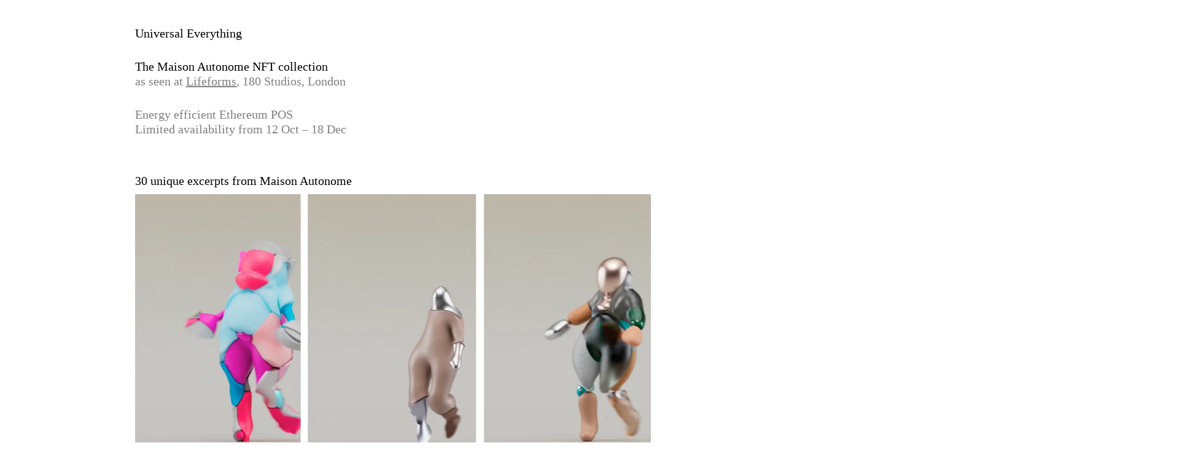

--- FILE ---
content_type: text/html; charset=UTF-8
request_url: https://www.universaleverything.com/180nft
body_size: 8101
content:
<!DOCTYPE html>
<!--[if IE 7]>
<html class="ie ie7" lang="en-GB">
<![endif]-->
<!--[if IE 8]>
<html class="ie ie8" lang="en-GB">
<![endif]-->
<!--[if !(IE 7) | !(IE 8)  ]><!-->
<html lang="en-GB">
<!--<![endif]-->
  <head>
    <link rel="shortcut icon" href="https://www.universaleverything.com/wp-content/themes/universal-everything-2025/favicon.ico" />
    <meta name="viewport" content="width=device-width">
    <meta charset="UTF-8" />
    <link type="text/css" rel="stylesheet" href="https://fast.fonts.net/cssapi/7632c691-c1ad-4fd3-ab4a-ac8c24d16f55.css"/>
    
    <meta property="fb:admins" content="" />
    <meta property="og:site_name" content="Universal Everything" />
    <link href="https://www.universaleverything.com/wp-content/themes/universal-everything-2025/assets/css/180nft.css?20250627-7" rel="stylesheet" type="text/css" />
    <script type="text/javascript">
      var site_url = 'https://www.universaleverything.com';
    </script>

    <meta name="theme-color" content="#ffffff">
    <meta name='robots' content='index, follow, max-image-preview:large, max-snippet:-1, max-video-preview:-1' />
	<style>img:is([sizes="auto" i], [sizes^="auto," i]) { contain-intrinsic-size: 3000px 1500px }</style>
	<script id="cookieyes" type="text/javascript" src="https://cdn-cookieyes.com/client_data/c7b07f7066e06f16ba7176ce/script.js"></script><!-- Google tag (gtag.js) consent mode dataLayer added by Site Kit -->
<script type="text/javascript" id="google_gtagjs-js-consent-mode-data-layer">
/* <![CDATA[ */
window.dataLayer = window.dataLayer || [];function gtag(){dataLayer.push(arguments);}
gtag('consent', 'default', {"ad_personalization":"denied","ad_storage":"denied","ad_user_data":"denied","analytics_storage":"denied","functionality_storage":"denied","security_storage":"denied","personalization_storage":"denied","region":["AT","BE","BG","CH","CY","CZ","DE","DK","EE","ES","FI","FR","GB","GR","HR","HU","IE","IS","IT","LI","LT","LU","LV","MT","NL","NO","PL","PT","RO","SE","SI","SK"],"wait_for_update":500});
window._googlesitekitConsentCategoryMap = {"statistics":["analytics_storage"],"marketing":["ad_storage","ad_user_data","ad_personalization"],"functional":["functionality_storage","security_storage"],"preferences":["personalization_storage"]};
window._googlesitekitConsents = {"ad_personalization":"denied","ad_storage":"denied","ad_user_data":"denied","analytics_storage":"denied","functionality_storage":"denied","security_storage":"denied","personalization_storage":"denied","region":["AT","BE","BG","CH","CY","CZ","DE","DK","EE","ES","FI","FR","GB","GR","HR","HU","IE","IS","IT","LI","LT","LU","LV","MT","NL","NO","PL","PT","RO","SE","SI","SK"],"wait_for_update":500};
/* ]]> */
</script>
<!-- End Google tag (gtag.js) consent mode dataLayer added by Site Kit -->

	<!-- This site is optimized with the Yoast SEO plugin v26.7 - https://yoast.com/wordpress/plugins/seo/ -->
	<title>Universal Everything &nbsp;&frasl;&nbsp; 180NFT</title>
	<link rel="canonical" href="https://www.universaleverything.com/180nft" />
	<meta property="og:locale" content="en_GB" />
	<meta property="og:type" content="article" />
	<meta property="og:title" content="Universal Everything &nbsp;&frasl;&nbsp; 180NFT" />
	<meta property="og:url" content="https://www.universaleverything.com/180nft" />
	<meta property="og:site_name" content="Universal Everything" />
	<meta property="article:modified_time" content="2022-11-01T14:03:29+00:00" />
	<meta name="twitter:card" content="summary_large_image" />
	<script type="application/ld+json" class="yoast-schema-graph">{"@context":"https://schema.org","@graph":[{"@type":"WebPage","@id":"https://www.universaleverything.com/180nft","url":"https://www.universaleverything.com/180nft","name":"Universal Everything &nbsp;&frasl;&nbsp; 180NFT","isPartOf":{"@id":"https://www.universaleverything.com/#website"},"datePublished":"2022-09-12T07:44:59+00:00","dateModified":"2022-11-01T14:03:29+00:00","breadcrumb":{"@id":"https://www.universaleverything.com/180nft#breadcrumb"},"inLanguage":"en-GB","potentialAction":[{"@type":"ReadAction","target":["https://www.universaleverything.com/180nft"]}]},{"@type":"BreadcrumbList","@id":"https://www.universaleverything.com/180nft#breadcrumb","itemListElement":[{"@type":"ListItem","position":1,"name":"Home","item":"https://www.universaleverything.com/"},{"@type":"ListItem","position":2,"name":"180NFT"}]},{"@type":"WebSite","@id":"https://www.universaleverything.com/#website","url":"https://www.universaleverything.com/","name":"Universal Everything","description":"A global collective of digital artists, experience designers and future makers","potentialAction":[{"@type":"SearchAction","target":{"@type":"EntryPoint","urlTemplate":"https://www.universaleverything.com/?s={search_term_string}"},"query-input":{"@type":"PropertyValueSpecification","valueRequired":true,"valueName":"search_term_string"}}],"inLanguage":"en-GB"}]}</script>
	<!-- / Yoast SEO plugin. -->


<link rel='dns-prefetch' href='//www.googletagmanager.com' />
<script type="text/javascript">
/* <![CDATA[ */
window._wpemojiSettings = {"baseUrl":"https:\/\/s.w.org\/images\/core\/emoji\/16.0.1\/72x72\/","ext":".png","svgUrl":"https:\/\/s.w.org\/images\/core\/emoji\/16.0.1\/svg\/","svgExt":".svg","source":{"concatemoji":"https:\/\/www.universaleverything.com\/wp-includes\/js\/wp-emoji-release.min.js?ver=6.8.3"}};
/*! This file is auto-generated */
!function(s,n){var o,i,e;function c(e){try{var t={supportTests:e,timestamp:(new Date).valueOf()};sessionStorage.setItem(o,JSON.stringify(t))}catch(e){}}function p(e,t,n){e.clearRect(0,0,e.canvas.width,e.canvas.height),e.fillText(t,0,0);var t=new Uint32Array(e.getImageData(0,0,e.canvas.width,e.canvas.height).data),a=(e.clearRect(0,0,e.canvas.width,e.canvas.height),e.fillText(n,0,0),new Uint32Array(e.getImageData(0,0,e.canvas.width,e.canvas.height).data));return t.every(function(e,t){return e===a[t]})}function u(e,t){e.clearRect(0,0,e.canvas.width,e.canvas.height),e.fillText(t,0,0);for(var n=e.getImageData(16,16,1,1),a=0;a<n.data.length;a++)if(0!==n.data[a])return!1;return!0}function f(e,t,n,a){switch(t){case"flag":return n(e,"\ud83c\udff3\ufe0f\u200d\u26a7\ufe0f","\ud83c\udff3\ufe0f\u200b\u26a7\ufe0f")?!1:!n(e,"\ud83c\udde8\ud83c\uddf6","\ud83c\udde8\u200b\ud83c\uddf6")&&!n(e,"\ud83c\udff4\udb40\udc67\udb40\udc62\udb40\udc65\udb40\udc6e\udb40\udc67\udb40\udc7f","\ud83c\udff4\u200b\udb40\udc67\u200b\udb40\udc62\u200b\udb40\udc65\u200b\udb40\udc6e\u200b\udb40\udc67\u200b\udb40\udc7f");case"emoji":return!a(e,"\ud83e\udedf")}return!1}function g(e,t,n,a){var r="undefined"!=typeof WorkerGlobalScope&&self instanceof WorkerGlobalScope?new OffscreenCanvas(300,150):s.createElement("canvas"),o=r.getContext("2d",{willReadFrequently:!0}),i=(o.textBaseline="top",o.font="600 32px Arial",{});return e.forEach(function(e){i[e]=t(o,e,n,a)}),i}function t(e){var t=s.createElement("script");t.src=e,t.defer=!0,s.head.appendChild(t)}"undefined"!=typeof Promise&&(o="wpEmojiSettingsSupports",i=["flag","emoji"],n.supports={everything:!0,everythingExceptFlag:!0},e=new Promise(function(e){s.addEventListener("DOMContentLoaded",e,{once:!0})}),new Promise(function(t){var n=function(){try{var e=JSON.parse(sessionStorage.getItem(o));if("object"==typeof e&&"number"==typeof e.timestamp&&(new Date).valueOf()<e.timestamp+604800&&"object"==typeof e.supportTests)return e.supportTests}catch(e){}return null}();if(!n){if("undefined"!=typeof Worker&&"undefined"!=typeof OffscreenCanvas&&"undefined"!=typeof URL&&URL.createObjectURL&&"undefined"!=typeof Blob)try{var e="postMessage("+g.toString()+"("+[JSON.stringify(i),f.toString(),p.toString(),u.toString()].join(",")+"));",a=new Blob([e],{type:"text/javascript"}),r=new Worker(URL.createObjectURL(a),{name:"wpTestEmojiSupports"});return void(r.onmessage=function(e){c(n=e.data),r.terminate(),t(n)})}catch(e){}c(n=g(i,f,p,u))}t(n)}).then(function(e){for(var t in e)n.supports[t]=e[t],n.supports.everything=n.supports.everything&&n.supports[t],"flag"!==t&&(n.supports.everythingExceptFlag=n.supports.everythingExceptFlag&&n.supports[t]);n.supports.everythingExceptFlag=n.supports.everythingExceptFlag&&!n.supports.flag,n.DOMReady=!1,n.readyCallback=function(){n.DOMReady=!0}}).then(function(){return e}).then(function(){var e;n.supports.everything||(n.readyCallback(),(e=n.source||{}).concatemoji?t(e.concatemoji):e.wpemoji&&e.twemoji&&(t(e.twemoji),t(e.wpemoji)))}))}((window,document),window._wpemojiSettings);
/* ]]> */
</script>
<style id='wp-emoji-styles-inline-css' type='text/css'>

	img.wp-smiley, img.emoji {
		display: inline !important;
		border: none !important;
		box-shadow: none !important;
		height: 1em !important;
		width: 1em !important;
		margin: 0 0.07em !important;
		vertical-align: -0.1em !important;
		background: none !important;
		padding: 0 !important;
	}
</style>
<link rel='stylesheet' id='wp-block-library-css' href='https://www.universaleverything.com/wp-includes/css/dist/block-library/style.min.css?ver=6.8.3' type='text/css' media='all' />
<style id='classic-theme-styles-inline-css' type='text/css'>
/*! This file is auto-generated */
.wp-block-button__link{color:#fff;background-color:#32373c;border-radius:9999px;box-shadow:none;text-decoration:none;padding:calc(.667em + 2px) calc(1.333em + 2px);font-size:1.125em}.wp-block-file__button{background:#32373c;color:#fff;text-decoration:none}
</style>
<style id='safe-svg-svg-icon-style-inline-css' type='text/css'>
.safe-svg-cover{text-align:center}.safe-svg-cover .safe-svg-inside{display:inline-block;max-width:100%}.safe-svg-cover svg{fill:currentColor;height:100%;max-height:100%;max-width:100%;width:100%}

</style>
<style id='global-styles-inline-css' type='text/css'>
:root{--wp--preset--aspect-ratio--square: 1;--wp--preset--aspect-ratio--4-3: 4/3;--wp--preset--aspect-ratio--3-4: 3/4;--wp--preset--aspect-ratio--3-2: 3/2;--wp--preset--aspect-ratio--2-3: 2/3;--wp--preset--aspect-ratio--16-9: 16/9;--wp--preset--aspect-ratio--9-16: 9/16;--wp--preset--color--black: #000000;--wp--preset--color--cyan-bluish-gray: #abb8c3;--wp--preset--color--white: #ffffff;--wp--preset--color--pale-pink: #f78da7;--wp--preset--color--vivid-red: #cf2e2e;--wp--preset--color--luminous-vivid-orange: #ff6900;--wp--preset--color--luminous-vivid-amber: #fcb900;--wp--preset--color--light-green-cyan: #7bdcb5;--wp--preset--color--vivid-green-cyan: #00d084;--wp--preset--color--pale-cyan-blue: #8ed1fc;--wp--preset--color--vivid-cyan-blue: #0693e3;--wp--preset--color--vivid-purple: #9b51e0;--wp--preset--gradient--vivid-cyan-blue-to-vivid-purple: linear-gradient(135deg,rgba(6,147,227,1) 0%,rgb(155,81,224) 100%);--wp--preset--gradient--light-green-cyan-to-vivid-green-cyan: linear-gradient(135deg,rgb(122,220,180) 0%,rgb(0,208,130) 100%);--wp--preset--gradient--luminous-vivid-amber-to-luminous-vivid-orange: linear-gradient(135deg,rgba(252,185,0,1) 0%,rgba(255,105,0,1) 100%);--wp--preset--gradient--luminous-vivid-orange-to-vivid-red: linear-gradient(135deg,rgba(255,105,0,1) 0%,rgb(207,46,46) 100%);--wp--preset--gradient--very-light-gray-to-cyan-bluish-gray: linear-gradient(135deg,rgb(238,238,238) 0%,rgb(169,184,195) 100%);--wp--preset--gradient--cool-to-warm-spectrum: linear-gradient(135deg,rgb(74,234,220) 0%,rgb(151,120,209) 20%,rgb(207,42,186) 40%,rgb(238,44,130) 60%,rgb(251,105,98) 80%,rgb(254,248,76) 100%);--wp--preset--gradient--blush-light-purple: linear-gradient(135deg,rgb(255,206,236) 0%,rgb(152,150,240) 100%);--wp--preset--gradient--blush-bordeaux: linear-gradient(135deg,rgb(254,205,165) 0%,rgb(254,45,45) 50%,rgb(107,0,62) 100%);--wp--preset--gradient--luminous-dusk: linear-gradient(135deg,rgb(255,203,112) 0%,rgb(199,81,192) 50%,rgb(65,88,208) 100%);--wp--preset--gradient--pale-ocean: linear-gradient(135deg,rgb(255,245,203) 0%,rgb(182,227,212) 50%,rgb(51,167,181) 100%);--wp--preset--gradient--electric-grass: linear-gradient(135deg,rgb(202,248,128) 0%,rgb(113,206,126) 100%);--wp--preset--gradient--midnight: linear-gradient(135deg,rgb(2,3,129) 0%,rgb(40,116,252) 100%);--wp--preset--font-size--small: 13px;--wp--preset--font-size--medium: 20px;--wp--preset--font-size--large: 36px;--wp--preset--font-size--x-large: 42px;--wp--preset--spacing--20: 0.44rem;--wp--preset--spacing--30: 0.67rem;--wp--preset--spacing--40: 1rem;--wp--preset--spacing--50: 1.5rem;--wp--preset--spacing--60: 2.25rem;--wp--preset--spacing--70: 3.38rem;--wp--preset--spacing--80: 5.06rem;--wp--preset--shadow--natural: 6px 6px 9px rgba(0, 0, 0, 0.2);--wp--preset--shadow--deep: 12px 12px 50px rgba(0, 0, 0, 0.4);--wp--preset--shadow--sharp: 6px 6px 0px rgba(0, 0, 0, 0.2);--wp--preset--shadow--outlined: 6px 6px 0px -3px rgba(255, 255, 255, 1), 6px 6px rgba(0, 0, 0, 1);--wp--preset--shadow--crisp: 6px 6px 0px rgba(0, 0, 0, 1);}:where(.is-layout-flex){gap: 0.5em;}:where(.is-layout-grid){gap: 0.5em;}body .is-layout-flex{display: flex;}.is-layout-flex{flex-wrap: wrap;align-items: center;}.is-layout-flex > :is(*, div){margin: 0;}body .is-layout-grid{display: grid;}.is-layout-grid > :is(*, div){margin: 0;}:where(.wp-block-columns.is-layout-flex){gap: 2em;}:where(.wp-block-columns.is-layout-grid){gap: 2em;}:where(.wp-block-post-template.is-layout-flex){gap: 1.25em;}:where(.wp-block-post-template.is-layout-grid){gap: 1.25em;}.has-black-color{color: var(--wp--preset--color--black) !important;}.has-cyan-bluish-gray-color{color: var(--wp--preset--color--cyan-bluish-gray) !important;}.has-white-color{color: var(--wp--preset--color--white) !important;}.has-pale-pink-color{color: var(--wp--preset--color--pale-pink) !important;}.has-vivid-red-color{color: var(--wp--preset--color--vivid-red) !important;}.has-luminous-vivid-orange-color{color: var(--wp--preset--color--luminous-vivid-orange) !important;}.has-luminous-vivid-amber-color{color: var(--wp--preset--color--luminous-vivid-amber) !important;}.has-light-green-cyan-color{color: var(--wp--preset--color--light-green-cyan) !important;}.has-vivid-green-cyan-color{color: var(--wp--preset--color--vivid-green-cyan) !important;}.has-pale-cyan-blue-color{color: var(--wp--preset--color--pale-cyan-blue) !important;}.has-vivid-cyan-blue-color{color: var(--wp--preset--color--vivid-cyan-blue) !important;}.has-vivid-purple-color{color: var(--wp--preset--color--vivid-purple) !important;}.has-black-background-color{background-color: var(--wp--preset--color--black) !important;}.has-cyan-bluish-gray-background-color{background-color: var(--wp--preset--color--cyan-bluish-gray) !important;}.has-white-background-color{background-color: var(--wp--preset--color--white) !important;}.has-pale-pink-background-color{background-color: var(--wp--preset--color--pale-pink) !important;}.has-vivid-red-background-color{background-color: var(--wp--preset--color--vivid-red) !important;}.has-luminous-vivid-orange-background-color{background-color: var(--wp--preset--color--luminous-vivid-orange) !important;}.has-luminous-vivid-amber-background-color{background-color: var(--wp--preset--color--luminous-vivid-amber) !important;}.has-light-green-cyan-background-color{background-color: var(--wp--preset--color--light-green-cyan) !important;}.has-vivid-green-cyan-background-color{background-color: var(--wp--preset--color--vivid-green-cyan) !important;}.has-pale-cyan-blue-background-color{background-color: var(--wp--preset--color--pale-cyan-blue) !important;}.has-vivid-cyan-blue-background-color{background-color: var(--wp--preset--color--vivid-cyan-blue) !important;}.has-vivid-purple-background-color{background-color: var(--wp--preset--color--vivid-purple) !important;}.has-black-border-color{border-color: var(--wp--preset--color--black) !important;}.has-cyan-bluish-gray-border-color{border-color: var(--wp--preset--color--cyan-bluish-gray) !important;}.has-white-border-color{border-color: var(--wp--preset--color--white) !important;}.has-pale-pink-border-color{border-color: var(--wp--preset--color--pale-pink) !important;}.has-vivid-red-border-color{border-color: var(--wp--preset--color--vivid-red) !important;}.has-luminous-vivid-orange-border-color{border-color: var(--wp--preset--color--luminous-vivid-orange) !important;}.has-luminous-vivid-amber-border-color{border-color: var(--wp--preset--color--luminous-vivid-amber) !important;}.has-light-green-cyan-border-color{border-color: var(--wp--preset--color--light-green-cyan) !important;}.has-vivid-green-cyan-border-color{border-color: var(--wp--preset--color--vivid-green-cyan) !important;}.has-pale-cyan-blue-border-color{border-color: var(--wp--preset--color--pale-cyan-blue) !important;}.has-vivid-cyan-blue-border-color{border-color: var(--wp--preset--color--vivid-cyan-blue) !important;}.has-vivid-purple-border-color{border-color: var(--wp--preset--color--vivid-purple) !important;}.has-vivid-cyan-blue-to-vivid-purple-gradient-background{background: var(--wp--preset--gradient--vivid-cyan-blue-to-vivid-purple) !important;}.has-light-green-cyan-to-vivid-green-cyan-gradient-background{background: var(--wp--preset--gradient--light-green-cyan-to-vivid-green-cyan) !important;}.has-luminous-vivid-amber-to-luminous-vivid-orange-gradient-background{background: var(--wp--preset--gradient--luminous-vivid-amber-to-luminous-vivid-orange) !important;}.has-luminous-vivid-orange-to-vivid-red-gradient-background{background: var(--wp--preset--gradient--luminous-vivid-orange-to-vivid-red) !important;}.has-very-light-gray-to-cyan-bluish-gray-gradient-background{background: var(--wp--preset--gradient--very-light-gray-to-cyan-bluish-gray) !important;}.has-cool-to-warm-spectrum-gradient-background{background: var(--wp--preset--gradient--cool-to-warm-spectrum) !important;}.has-blush-light-purple-gradient-background{background: var(--wp--preset--gradient--blush-light-purple) !important;}.has-blush-bordeaux-gradient-background{background: var(--wp--preset--gradient--blush-bordeaux) !important;}.has-luminous-dusk-gradient-background{background: var(--wp--preset--gradient--luminous-dusk) !important;}.has-pale-ocean-gradient-background{background: var(--wp--preset--gradient--pale-ocean) !important;}.has-electric-grass-gradient-background{background: var(--wp--preset--gradient--electric-grass) !important;}.has-midnight-gradient-background{background: var(--wp--preset--gradient--midnight) !important;}.has-small-font-size{font-size: var(--wp--preset--font-size--small) !important;}.has-medium-font-size{font-size: var(--wp--preset--font-size--medium) !important;}.has-large-font-size{font-size: var(--wp--preset--font-size--large) !important;}.has-x-large-font-size{font-size: var(--wp--preset--font-size--x-large) !important;}
:where(.wp-block-post-template.is-layout-flex){gap: 1.25em;}:where(.wp-block-post-template.is-layout-grid){gap: 1.25em;}
:where(.wp-block-columns.is-layout-flex){gap: 2em;}:where(.wp-block-columns.is-layout-grid){gap: 2em;}
:root :where(.wp-block-pullquote){font-size: 1.5em;line-height: 1.6;}
</style>
<style id='wp-typography-custom-inline-css' type='text/css'>
sub, sup{font-size: 75%;line-height: 100%}sup{vertical-align: 60%}sub{vertical-align: -10%}.amp{font-family: Baskerville, "Goudy Old Style", Palatino, "Book Antiqua", "Warnock Pro", serif;font-size: 1.1em;font-style: italic;font-weight: normal;line-height: 1em}.caps{font-size: 90%}.dquo{margin-left: -0.4em}.quo{margin-left: -0.2em}.pull-single{margin-left: -0.15em}.push-single{margin-right: 0.15em}.pull-double{margin-left: -0.38em}.push-double{margin-right: 0.38em}
</style>
<style id='wp-typography-safari-font-workaround-inline-css' type='text/css'>
body {-webkit-font-feature-settings: "liga";font-feature-settings: "liga";-ms-font-feature-settings: normal;}
</style>
<script type="text/javascript" id="cookie-law-info-wca-js-before">
/* <![CDATA[ */
const _ckyGsk = true;
/* ]]> */
</script>
<script type="text/javascript" src="https://www.universaleverything.com/wp-content/plugins/cookie-law-info/lite/frontend/js/wca.min.js?ver=3.3.9.1" id="cookie-law-info-wca-js"></script>
<script type="text/javascript" src="https://www.universaleverything.com/wp-includes/js/jquery/jquery.min.js?ver=3.7.1" id="jquery-core-js"></script>
<script type="text/javascript" src="https://www.universaleverything.com/wp-includes/js/jquery/jquery-migrate.min.js?ver=3.4.1" id="jquery-migrate-js"></script>

<!-- Google tag (gtag.js) snippet added by Site Kit -->
<!-- Google Analytics snippet added by Site Kit -->
<script type="text/javascript" src="https://www.googletagmanager.com/gtag/js?id=GT-579F5FT" id="google_gtagjs-js" async></script>
<script type="text/javascript" id="google_gtagjs-js-after">
/* <![CDATA[ */
window.dataLayer = window.dataLayer || [];function gtag(){dataLayer.push(arguments);}
gtag("set","linker",{"domains":["www.universaleverything.com"]});
gtag("js", new Date());
gtag("set", "developer_id.dZTNiMT", true);
gtag("config", "GT-579F5FT");
 window._googlesitekit = window._googlesitekit || {}; window._googlesitekit.throttledEvents = []; window._googlesitekit.gtagEvent = (name, data) => { var key = JSON.stringify( { name, data } ); if ( !! window._googlesitekit.throttledEvents[ key ] ) { return; } window._googlesitekit.throttledEvents[ key ] = true; setTimeout( () => { delete window._googlesitekit.throttledEvents[ key ]; }, 5 ); gtag( "event", name, { ...data, event_source: "site-kit" } ); }; 
/* ]]> */
</script>
<link rel="https://api.w.org/" href="https://www.universaleverything.com/wp-json/" /><link rel="alternate" title="JSON" type="application/json" href="https://www.universaleverything.com/wp-json/wp/v2/pages/5604" /><link rel="EditURI" type="application/rsd+xml" title="RSD" href="https://www.universaleverything.com/xmlrpc.php?rsd" />
<meta name="generator" content="WordPress 6.8.3" />
<link rel='shortlink' href='https://www.universaleverything.com/?p=5604' />
<link rel="alternate" title="oEmbed (JSON)" type="application/json+oembed" href="https://www.universaleverything.com/wp-json/oembed/1.0/embed?url=https%3A%2F%2Fwww.universaleverything.com%2F180nft" />
<link rel="alternate" title="oEmbed (XML)" type="text/xml+oembed" href="https://www.universaleverything.com/wp-json/oembed/1.0/embed?url=https%3A%2F%2Fwww.universaleverything.com%2F180nft&#038;format=xml" />
<meta name="generator" content="Site Kit by Google 1.170.0" /><script type="text/javascript">
	window._se_plugin_version = '8.1.9';
</script>
<meta name="generator" content="webp-uploads 2.6.0">
  </head>
  <body class="wp-singular page-template-default page page-id-5604 wp-theme-universal-everything-2025 page-180nft">

    <div id="ue-180nft-wrapper">

      <div class="intro">
        <p>
          <strong><a class="no-underline" href="https://www.universaleverything.com">Universal Everything</a></strong>
        </p>
        <p><strong>The Maison Autonome NFT collection</strong><br class="is-hidden-mobile" />
          as seen at <a href="https://www.180thestrand.com/universal-everything">Lifeforms</a>, <span class="nowrap">180 Studios,</span> London</p>
        <p>Energy efficient Ethereum POS<br />
        Limited availability from <span class="nowrap">12 Oct &ndash; 18 Dec</span></p>
      </div>

      <div class="tile-wrapper">
      <div class="tile vimeo platform">

        <p>30 unique excerpts from <span class="nowrap">Maison Autonome</span></p>

        <div class="video" data-mobile-src="https://player.vimeo.com/progressive_redirect/playback/757469412/rendition/360p/file.mp4?loc=external&oauth2_token_id=989805862&signature=df6fcc42924d684f8a75030c8327380614dd3c1cc6adf19b1b42c47a90754f95" data-mobile-hq-src="https://player.vimeo.com/progressive_redirect/playback/757469412/rendition/540p/file.mp4?loc=external&oauth2_token_id=989805862&signature=3a425ea1a08bea9c03e5c70e90bc8c1cc934e61e866f4f6b1859ef600cdfda5f" data-desktop-src="https://player.vimeo.com/progressive_redirect/playback/757469412/rendition/720p/file.mp4?loc=external&oauth2_token_id=989805862&signature=f4709de116f12c77734d2fa01a9257890105e76174b0075bded313e4fe8391d0" data-desktop-hq-src="https://player.vimeo.com/progressive_redirect/playback/757469412/rendition/1080p/file.mp4?loc=external&oauth2_token_id=989805862&signature=414311cd767b9a4560b68f37a61aba9a3e9b679ec32900a907be850f2edbc0d5">

          <div class="image">
            <img loading="lazy" src="https://i.vimeocdn.com/video/1521458326-fd6e4781071892a671d52f55e4e43960c422388769e28b758da0a5d8fb342fa1-d_1920x1080?r=pad 1920w" srcset="https://i.vimeocdn.com/video/1521458326-fd6e4781071892a671d52f55e4e43960c422388769e28b758da0a5d8fb342fa1-d_640x360?r=pad 640w, https://i.vimeocdn.com/video/1521458326-fd6e4781071892a671d52f55e4e43960c422388769e28b758da0a5d8fb342fa1-d_1280x720?r=pad 1280w, https://i.vimeocdn.com/video/1521458326-fd6e4781071892a671d52f55e4e43960c422388769e28b758da0a5d8fb342fa1-d_1920x1080?r=pad 1920w" alt="30 uniques excerpts from Maison Autonome" />
          </div>
          <div class="video-content"></div>
        </div>
<!--.video-->

        <a href="https://superrare.com/spaces/verisart/gallery" class="cta">Collect on SuperRare &times; Verisart</a>
      </div>

    </div>
    <div class="tile-wrapper">


      <div class="tile vimeo platform">

        <p>1000 unique Autonomes</p>

        <div class="video" data-mobile-src="https://player.vimeo.com/progressive_redirect/playback/757469471/rendition/360p/file.mp4?loc=external&amp;oauth2_token_id=989805862&amp;signature=bde7f1fb742e6a932abe68da6a97f576b89cf3c43bc8944a1319ffef346a0005" data-mobile-hq-src="https://player.vimeo.com/progressive_redirect/playback/757469471/rendition/540p/file.mp4?loc=external&amp;oauth2_token_id=989805862&amp;signature=6cc44caa266e80feeae567dc4fd5ecd89d154d997ad6b7b60300db24dbfb4c09" data-desktop-src="https://player.vimeo.com/progressive_redirect/playback/757469471/rendition/360p/file.mp4?loc=external&amp;oauth2_token_id=989805862&amp;signature=bde7f1fb742e6a932abe68da6a97f576b89cf3c43bc8944a1319ffef346a0005" data-desktop-hq-src="https://player.vimeo.com/progressive_redirect/playback/757469471/rendition/1080p/file.mp4?loc=external&amp;oauth2_token_id=989805862&amp;signature=47ea945afbd7904c2c8e21d280c7ddc2b502fbec23daeedf8e26cd7c8095e892">

          <div class="image">
            <img loading="lazy" src="https://i.vimeocdn.com/video/1521458426-ec331ae91705ee792d7c9391a055194cd351636f9549dbf67303f763ec30dd83-d_1920x1080?r=pad 1920w" srcset="https://i.vimeocdn.com/video/1521458426-ec331ae91705ee792d7c9391a055194cd351636f9549dbf67303f763ec30dd83-d_640x360?r=pad 640w, https://i.vimeocdn.com/video/1521458426-ec331ae91705ee792d7c9391a055194cd351636f9549dbf67303f763ec30dd83-d_1280x720?r=pad 1280w, https://i.vimeocdn.com/video/1521458426-ec331ae91705ee792d7c9391a055194cd351636f9549dbf67303f763ec30dd83-d_1920x1080?r=pad 1920w" alt="30 unique excerpts from Maison Autonome">
          </div><!--.image-->
          <div class="video-content"></div><!--.video-content-->
        </div><!--.video-->

        <a href="https://opensea.io/collection/1000-autonomes" class="cta">Collect on OpenSea</a>
      </div>
    </div>

    </div><!--.ue-180nft-wrapper-->

    <div class="cookie-notice">
      <p><span class="nowrap">We use cookies.</span> <span class="nowrap">View our <a href="https://www.universaleverything.com/privacy-policy">privacy policy</a>.</span></p>
      <div class="ok" id="accept-cookies"><span>OK</span></div>
    </div><!--.cookie-notice-->
    <script type="speculationrules">
{"prefetch":[{"source":"document","where":{"and":[{"href_matches":"\/*"},{"not":{"href_matches":["\/wp-*.php","\/wp-admin\/*","\/wp-content\/uploads\/*","\/wp-content\/*","\/wp-content\/plugins\/*","\/wp-content\/themes\/universal-everything-2025\/*","\/*\\?(.+)"]}},{"not":{"selector_matches":"a[rel~=\"nofollow\"]"}},{"not":{"selector_matches":".no-prefetch, .no-prefetch a"}}]},"eagerness":"conservative"}]}
</script>
<script type="text/javascript" src="https://www.universaleverything.com/wp-content/themes/universal-everything-2025/assets/js/plugins-min.js?20250627-7&amp;ver=6.8.3" id="plugins-js"></script>
<script type="text/javascript" src="https://www.universaleverything.com/wp-content/themes/universal-everything-2025/assets/js/scripts-min.js?20250627-7&amp;ver=6.8.3" id="site-js"></script>
<script type="text/javascript" src="https://www.universaleverything.com/wp-content/plugins/google-site-kit/dist/assets/js/googlesitekit-consent-mode-bc2e26cfa69fcd4a8261.js" id="googlesitekit-consent-mode-js"></script>
<script type="text/javascript" src="https://www.universaleverything.com/wp-content/plugins/wp-typography/js/clean-clipboard.min.js?ver=5.11.0" id="wp-typography-cleanup-clipboard-js"></script>
<script type="text/javascript" defer src="https://www.universaleverything.com/wp-content/plugins/mailchimp-for-wp/assets/js/forms.js?ver=4.10.9" id="mc4wp-forms-api-js"></script>
<script type="text/javascript" src="https://www.universaleverything.com/wp-content/plugins/google-site-kit/dist/assets/js/googlesitekit-events-provider-mailchimp-766d83b09856fae7cf87.js" id="googlesitekit-events-provider-mailchimp-js" defer></script>
<script type="text/javascript" id="wp-consent-api-js-extra">
/* <![CDATA[ */
var consent_api = {"consent_type":"","waitfor_consent_hook":"","cookie_expiration":"30","cookie_prefix":"wp_consent","services":[]};
/* ]]> */
</script>
<script type="text/javascript" src="https://www.universaleverything.com/wp-content/plugins/wp-consent-api/assets/js/wp-consent-api.min.js?ver=2.0.0" id="wp-consent-api-js"></script>
  <script defer src="https://static.cloudflareinsights.com/beacon.min.js/vcd15cbe7772f49c399c6a5babf22c1241717689176015" integrity="sha512-ZpsOmlRQV6y907TI0dKBHq9Md29nnaEIPlkf84rnaERnq6zvWvPUqr2ft8M1aS28oN72PdrCzSjY4U6VaAw1EQ==" data-cf-beacon='{"version":"2024.11.0","token":"b8e7dc1cfe6641a5a26cad709f95248f","r":1,"server_timing":{"name":{"cfCacheStatus":true,"cfEdge":true,"cfExtPri":true,"cfL4":true,"cfOrigin":true,"cfSpeedBrain":true},"location_startswith":null}}' crossorigin="anonymous"></script>
</body>
</html>

<!--
Performance optimized by W3 Total Cache. Learn more: https://www.boldgrid.com/w3-total-cache/?utm_source=w3tc&utm_medium=footer_comment&utm_campaign=free_plugin

Page Caching using APC 

Served from: www.universaleverything.com @ 2026-01-15 13:04:19 by W3 Total Cache
-->

--- FILE ---
content_type: text/css
request_url: https://fast.fonts.net/cssapi/7632c691-c1ad-4fd3-ab4a-ac8c24d16f55.css
body_size: 855
content:
@import url(/t/1.css?apiType=css&projectid=7632c691-c1ad-4fd3-ab4a-ac8c24d16f55);
@font-face{
font-family:"Avenir Next W01";
src:url("/dv2/14/49c5f3e1-5867-4b1d-a843-2d07fa60d85d.woff2?[base64]&projectId=7632c691-c1ad-4fd3-ab4a-ac8c24d16f55") format("woff2"),url("/dv2/3/f401df6f-54eb-406c-b46a-90b9451c598d.woff?[base64]&projectId=7632c691-c1ad-4fd3-ab4a-ac8c24d16f55") format("woff");
font-weight:400;font-style:normal;
}
@font-face{
font-family:"Avenir Next W01";
src:url("/dv2/14/f07f5ab2-8ecc-416d-afa7-b73dbea95907.woff2?[base64]&projectId=7632c691-c1ad-4fd3-ab4a-ac8c24d16f55") format("woff2"),url("/dv2/3/3a03e3a3-baa3-4079-aa61-d2ec2a35bea3.woff?[base64]&projectId=7632c691-c1ad-4fd3-ab4a-ac8c24d16f55") format("woff");
font-weight:400;font-style:italic;
}
@font-face{
font-family:"Avenir Next W01";
src:url("/dv2/14/2cd55546-ec00-4af9-aeca-4a3cd186da53.woff2?[base64]&projectId=7632c691-c1ad-4fd3-ab4a-ac8c24d16f55") format("woff2"),url("/dv2/3/1e9892c0-6927-4412-9874-1b82801ba47a.woff?[base64]&projectId=7632c691-c1ad-4fd3-ab4a-ac8c24d16f55") format("woff");
font-weight:500;font-style:normal;
}
@font-face{
font-family:"Avenir Next W01";
src:url("/dv2/14/b7a66ef0-2d88-45d3-bc84-e2d6013878d9.woff2?[base64]&projectId=7632c691-c1ad-4fd3-ab4a-ac8c24d16f55") format("woff2"),url("/dv2/3/351c1f33-8a8e-41c9-920c-0031d3983321.woff?[base64]&projectId=7632c691-c1ad-4fd3-ab4a-ac8c24d16f55") format("woff");
font-weight:500;font-style:italic;
}
@font-face{
font-family:"Avenir Next W01";
src:url("/dv2/14/aad99a1f-7917-4dd6-bbb5-b07cedbff64f.woff2?[base64]&projectId=7632c691-c1ad-4fd3-ab4a-ac8c24d16f55") format("woff2"),url("/dv2/3/91b50bbb-9aa1-4d54-9159-ec6f19d14a7c.woff?[base64]&projectId=7632c691-c1ad-4fd3-ab4a-ac8c24d16f55") format("woff");
font-weight:700;font-style:normal;
}
@font-face{
font-family:"ITC Souvenir W01";
src:url("/dv2/14/a08b6c44-0724-4de4-81c6-0fac850be8a9.woff2?[base64]&projectId=7632c691-c1ad-4fd3-ab4a-ac8c24d16f55") format("woff2"),url("/dv2/3/74686ffa-8d0a-4f8c-af0f-6810428983cc.woff?[base64]&projectId=7632c691-c1ad-4fd3-ab4a-ac8c24d16f55") format("woff");
font-weight:300;font-style:normal;
}
@font-face{
font-family:"ITC Souvenir W01";
src:url("/dv2/14/407181a3-a568-4379-a1cf-bb60661f0f70.woff2?[base64]&projectId=7632c691-c1ad-4fd3-ab4a-ac8c24d16f55") format("woff2"),url("/dv2/3/9236ffb0-c485-4f91-99ef-e969f3836d89.woff?[base64]&projectId=7632c691-c1ad-4fd3-ab4a-ac8c24d16f55") format("woff");
font-weight:500;font-style:normal;
}
@media all and (min-width: 0px) {
}


--- FILE ---
content_type: text/css
request_url: https://www.universaleverything.com/wp-content/themes/universal-everything-2025/assets/css/180nft.css?20250627-7
body_size: 3050
content:
:root{--menu-width: 100%;--ue-easing: cubic-bezier(0.23, 1, 0.32, 1)}@media (min-width: 575px){:root{--menu-width: 250px}}html,body,div,span,applet,object,iframe,h1,h2,h3,h4,h5,h6,p,blockquote,pre,a,abbr,acronym,address,big,cite,code,del,dfn,em,img,ins,kbd,q,s,samp,small,strike,strong,sub,sup,tt,var,b,u,i,center,dl,dt,dd,ol,ul,li,fieldset,form,label,legend,table,caption,tbody,tfoot,thead,tr,th,td,article,aside,canvas,details,embed,figure,figcaption,footer,header,hgroup,menu,nav,output,ruby,section,summary,time,mark,audio,video{margin:0;padding:0;border:0;font:inherit;vertical-align:baseline;position:relative}@font-face{font-family:'ue-2022';src:url("../fonts/ue-2022.ttf?j8bqwz") format("truetype"),url("../fonts/ue-2022.woff?j8bqwz") format("woff"),url("../fonts/ue-2022.svg?j8bqwz#ue-2022") format("svg");font-weight:normal;font-style:normal;font-display:block}[class^="icon-"],[class*=" icon-"]{font-family:'ue-2022' !important;speak:never;font-style:normal;font-weight:normal;font-variant:normal;text-transform:none;line-height:1;-webkit-font-smoothing:antialiased;-moz-osx-font-smoothing:grayscale}.icon-filter:before{content:"\e900"}.icon-audio-on:before{content:"\e901"}.icon-audio-off:before{content:"\e902"}.icon-search:before{content:"\e903"}.icon-close:before{content:"\e904"}.icon-hamburger:before{content:"\e905"}.icon-instagram:before{content:"\ea92"}.icon-youtube:before{content:"\ea9d"}.icon-vimeo:before{content:"\eaa0"}.icon-twitter:before{content:"\f099"}.icon-facebook:before{content:"\f09a"}.icon-linkedin:before{content:"\f0e1"}.is-hidden{display:none}@media (max-width: 574px){.is-hidden-mobile{display:none}}@media (min-width: 575px){.is-hidden-tablet{display:none}}.nowrap{white-space:nowrap}.clear-float{width:100%;clear:both;height:0;display:block}:root{--font-size: 1.3125rem;--font-size-xs: 67.5%;--font-size-s: 87.5%;--font-size-l: 150%}@media (min-width: 575px){:root{--font-size-s: 75%;--font-size-l: 150%}}html{font-size:16px;line-height:1.2}@media (max-width: 320px){html{font-size:12px}}body{vertical-align:baseline;text-rendering:optimizeLegibility;-webkit-font-smoothing:antialiased;font-weight:var(--font-weight);font-size:var(--font-size)}button,input,select{text-rendering:optimizeLegibility;-webkit-font-smoothing:antialiased}html{vertical-align:baseline}body,html{min-height:100%}:root{--bg-color: #000;--fg-color: #fff;overscroll-behavior:none}body{transition:background-color 200ms linear;background-color:var(--bg-color);font-weight:var(--font-weight)}body.is-loading .site-content{opacity:0}.site-content{color:var(--fg-color);opacity:1}.clear{clear:both}li{list-style:none}::-moz-selection{color:blue}::selection{color:blue}a{text-decoration:none;transition-duration:0.125s;cursor:pointer}button#contact{transition:all 0.25s cubic-bezier(0.23, 1, 0.32, 1) 0s;cursor:pointer;-webkit-appearance:none;-moz-appearance:none;appearance:none;border:none;font-size:inherit;line-height:inherit;background-color:transparent;position:fixed;bottom:1rem;right:1rem;z-index:999;padding:calc(1px + 0.5rem) 0.75rem calc(1px + 0.5rem) 0.875rem;font-size:0.875rem;display:flex;gap:0.5rem}@media (min-width: 575px){button#contact{bottom:1.2rem;right:1.5rem}}button#contact>*{position:relative}button#contact:before{box-shadow:0 0 2rem rgba(0,0,0,0.125);transition:-webkit-transform 0.125s ease-in-out 0s;transition:transform 0.125s ease-in-out 0s;transition:transform 0.125s ease-in-out 0s, -webkit-transform 0.125s ease-in-out 0s;background-color:white;border-radius:2rem;content:'';position:absolute;top:0;left:0;width:100%;height:100%}button#contact:hover:before{-webkit-transform:scale(1.05);transform:scale(1.05)}button#contact:hover .emoji{-webkit-animation:wave 1s forwards linear;animation:wave 1s forwards linear}@-webkit-keyframes wave{20%,40%{-webkit-transform:rotate(-10deg);transform:rotate(-10deg)}10%,30%{-webkit-transform:rotate(10deg);transform:rotate(10deg)}0%,50%{-webkit-transform:rotate(0deg);transform:rotate(0deg)}}@keyframes wave{20%,40%{-webkit-transform:rotate(-10deg);transform:rotate(-10deg)}10%,30%{-webkit-transform:rotate(10deg);transform:rotate(10deg)}0%,50%{-webkit-transform:rotate(0deg);transform:rotate(0deg)}}.grid{width:100%;transition-duration:0.75s}.grid.visible{opacity:1}.grid-sizer:not(.tile.breadcrumb-trail),.tile:not(.tile.breadcrumb-trail){color:var(--fg-color)}.grid-sizer.vimeo .question,.tile.vimeo .question{display:none}.grid-sizer .ctas,.tile .ctas{display:none}.grid-sizer.text-only .ctas,.tile.text-only .ctas{display:block;margin:2rem 0}.grid-sizer.text-only .ctas .cta,.tile.text-only .ctas .cta{padding:0.375em 0.5em;border:none;line-height:1.25;border-radius:0.5rem;text-decoration:none;background:var(--fg-color);color:var(--bg-color)}.subtitle{max-width:840px;opacity:0.5}.tile .project-type-lozenge-wrapper{width:100% !important;position:relative;display:flex;gap:0.75rem;z-index:3;font-size:10px;letter-spacing:0.01em;text-transform:uppercase;line-height:1.33;top:-0.5em;margin-bottom:0.75em}.tile .project-type-lozenge-wrapper .project-type-lozenge{display:block;background-color:white;padding:0.25em 0.75em;border:1px solid white;color:black !important;border-radius:4em}.tile .project-type-lozenge-wrapper .post-counter{padding:0.25em 0.75em;line-height:1.33;border-radius:4em;color:white;border:1px solid currentColor;letter-spacing:0.025em}.has-tiles .tile:not(.intro-tile,.breadcrumb-trail,.minimised,.announcement) .description{margin-bottom:0;top:1rem;z-index:2;position:-webkit-sticky;position:sticky;color:white !important}.has-tiles .tile:not(.intro-tile,.breadcrumb-trail,.minimised,.announcement) .description:before{background:linear-gradient(to bottom, #000 0%,rgba(0,0,0,0.738) 19%,rgba(0,0,0,0.541) 34%,rgba(0,0,0,0.382) 47%,rgba(0,0,0,0.278) 56.5%,rgba(0,0,0,0.194) 65%,rgba(0,0,0,0.126) 73%,rgba(0,0,0,0.075) 80.2%,rgba(0,0,0,0.042) 86.1%,rgba(0,0,0,0.021) 91%,rgba(0,0,0,0.008) 95.2%,rgba(0,0,0,0.002) 98.2%,rgba(0,0,0,0) 100%);position:absolute;width:calc(100%);opacity:0.4;height:50vw;top:-1rem;left:50%;-webkit-transform:translateX(-50%);transform:translateX(-50%);display:block;content:''}@media (min-width: 575px){.has-tiles .tile:not(.intro-tile,.breadcrumb-trail,.minimised,.announcement) .description:before{height:17.5vw;top:-1.5rem}}@media (min-width: 1024px){.has-tiles .tile:not(.intro-tile,.breadcrumb-trail,.minimised,.announcement) .description:not(.hd){top:1.5rem}}.has-tiles .tile:not(.intro-tile,.breadcrumb-trail,.minimised,.announcement) .video,.has-tiles .tile:not(.intro-tile,.breadcrumb-trail,.minimised,.announcement) .image{overflow:hidden;position:absolute !important;padding:0 !important;top:0;left:0;width:100%;height:100%}.has-tiles .tile:not(.intro-tile,.breadcrumb-trail,.minimised,.announcement) .video video,.has-tiles .tile:not(.intro-tile,.breadcrumb-trail,.minimised,.announcement) .image video{-webkit-transform:scale(1) !important;transform:scale(1) !important}.has-tiles .tile:not(.intro-tile,.breadcrumb-trail,.minimised,.announcement) .video img,.has-tiles .tile:not(.intro-tile,.breadcrumb-trail,.minimised,.announcement) .image img{width:100%;-o-object-fit:cover;object-fit:cover}.tile:not(.sizzle) .description h2 a{display:flex;gap:0.5rem;align-items:center;position:relative}.tile:not(.sizzle) .description h2 a .icon{will-change:left, opacity;position:relative;transition:all 0.25s linear 0s;top:0.0725rem;left:0;fill:currentColor;width:1.125rem;height:1.125rem;opacity:0.5}.tile:not(.sizzle):hover .description h2 a .icon{opacity:1;left:0.125rem}.tile.disabled{pointer-events:none}.tile.post-type-ue_research .description>*{width:100%}.tile.post-type-ue_research h2 img.logo{max-width:calc(100vw - 3rem);width:auto;height:5rem;margin:1rem 0 1rem;-o-object-position:left center;object-position:left center}.tile.post-type-ue_research .description .location,.tile.post-type-ue_research .description .year{opacity:1}.tile.post-type-ue_research .short-description{position:relative;z-index:10}@media (min-width: 1024px){.tile.post-type-ue_research .short-description{max-width:50%}}.tile.post-type-ue_research .short-description a,.tile.post-type-ue_research .short-description a:visited{pointer-events:initial;text-decoration:underline;text-underline-offset:var(--underline-offset);text-decoration-thickness:var(--decoration-thickness)}.tile.minimised+.tile.minimised:before{height:1px;position:absolute;top:0;left:50%;-webkit-transform:translateX(-50%);transform:translateX(-50%);width:calc(100% - 2rem);background-color:white;content:''}@media (min-width: 1024px){.tile.minimised+.tile.minimised:before{width:calc(100% - calc(24vw - 1rem))}}.tile.breadcrumb-trail{background-color:transparent;color:inherit;z-index:20;margin-bottom:0}@media (max-width: 574px){.tile.breadcrumb-trail{padding-right:2.75rem}}@media (min-width: 1024px){.tile.breadcrumb-trail{padding-top:1.5rem;padding-bottom:1.5rem}}.tile.breadcrumb-trail a,.tile.breadcrumb-trail a:visited{color:inherit;display:inline-block}.tile.breadcrumb-trail span{display:inline-block}.tile.intro-tile{padding-top:0;padding-bottom:0;line-height:1.3333}.tile.intro-tile:empty{margin:0 !important;padding:0}@media (min-width: 575px){.tile.intro-tile{padding-top:1rem}}@media (min-width: 575px){.tile.intro-tile p{padding-right:12.5%}}@media (min-width: 1024px){.tile.intro-tile p{padding-right:25%}}.tile.vimeo.slide-cta .cta-wrapper{margin:0.5rem 0 0}.tile.vimeo.slide-cta a.cta,.tile.vimeo.slide-cta a.cta:visited{display:inline-block;padding:0.25em 0.5em;border:none;border-radius:0.5rem;text-decoration:none;background:var(--fg-color);color:var(--bg-color)}div.tile.image,div.tile.vimeo{cursor:pointer}div.tile.vimeo .video{padding:100% 0 0;height:0;overflow:hidden;position:relative}@media (min-width: 575px){div.tile.vimeo .video{padding:56.25% 0 0}}div.tile.vimeo .video>.image{position:absolute;top:0;left:0;width:100%;height:100%}div.tile.vimeo .video>.image img{position:absolute;top:0;left:0;width:100%;height:100%;-o-object-fit:cover;object-fit:cover}div.tile.vimeo .video .video-content{position:absolute;top:0;left:0;width:100%;height:100%}div.tile.vimeo .video video{opacity:0;transition:opacity 0.25s linear 0s;-webkit-transform:scale(1.01);transform:scale(1.01);position:absolute;top:0;left:0;width:100%;height:100%;-o-object-fit:cover;object-fit:cover}div.tile.vimeo .video.playing video{opacity:1}div.tile.hidden{display:none}div.tile .tile-contents>.image{transition:opacity 0.5s linear 0s}div.tile .tile-contents>.image img{width:100%;height:auto;z-index:1;transition:opacity 0.5s linear 0;-o-object-fit:cover;object-fit:cover}div.tile ul{display:none;position:absolute;bottom:30px;left:30px}div.tile ul li a{color:white;text-decoration:underline;text-underline-offset:var(--underline-offset);text-decoration-thickness:var(--decoration-thickness)}div.tile:hover img{opacity:1}#page-title.description:not(.text-only .description),.tile .description:not(.text-only .description){margin-bottom:0.75rem}@media (max-width: 1023px){#page-title.description:not(.text-only .description),.tile .description:not(.text-only .description){padding-right:1.5rem}}@media (min-width: 1024px){#page-title.description:not(.text-only .description),.tile .description:not(.text-only .description){margin-bottom:1.5rem}}#page-title.description>*,.tile .description>*{color:inherit}#page-title.description>* a,#page-title.description>* a:visited,.tile .description>* a,.tile .description>* a:visited{color:inherit}@media (max-width: 574px){#page-title.description .location.is-empty,.tile .description .location.is-empty{display:none}}@media (min-width: 575px){#page-title.description,.tile .description{margin-bottom:1.5em;display:flex;flex-wrap:wrap;gap:0 1rem}}@media (min-width: 575px) and (min-width: 1024px){#page-title.description,.tile .description{gap:0 2rem}}@media (min-width: 575px){#page-title.description>*,.tile .description>*{box-sizing:border-box;width:calc(50% - 0.5rem)}}@media (min-width: 575px) and (min-width: 1024px){#page-title.description>*,.tile .description>*{width:calc(50% - 1rem)}}@media (min-width: 575px){#page-title.description>*:is(.post-type-ue_prototypes .description h2),.tile .description>*:is(.post-type-ue_prototypes .description h2){width:100%;padding-right:1.5rem}}#page-title.description .format,#page-title.description .location,#page-title.description .short-description,#page-title.description .size,#page-title.description .sound,#page-title.description .year,.tile .description .format,.tile .description .location,.tile .description .short-description,.tile .description .size,.tile .description .sound,.tile .description .year{opacity:0.5}.tile.text-only .description{cursor:pointer}.tile.text-only .description h2{width:100%;font-size:200%;line-height:1.125}@media (max-width: 574px){.tile.text-only .description h2{font-size:150%}}.tile.text-only .description .short-description{opacity:1;margin-top:1rem}.tile.post-type-ue_texts .description .short-description{width:65ch}.tile.post-type-ue_texts .description .ctas{margin-bottom:0.5rem}div.tile.post-type-ue_research{pointer-events:none}div.tile.post-type-ue_exhibitions{--bg-color: var(--artworks-bg);--fg-color: var(--artworks-fg)}div.tile.post-type-ue_exhibitions .description h2{order:0}div.tile.post-type-ue_exhibitions .description .short-description{order:1}div.tile.post-type-ue_exhibitions .description .location{order:2}div.tile.post-type-ue_exhibitions .description .year{order:3}.contact-block ul.social{display:flex;position:relative;bottom:initial;left:initial}.cky-btn-revisit-wrapper{background-color:black !important}.page-180nft{background-color:#ffffff}.page-180nft .cookie-notice{left:50%}#ue-180nft-wrapper{padding:1em 0}@media (min-width: 575px){#ue-180nft-wrapper{padding:2em 0}}#ue-180nft-wrapper .intro,#ue-180nft-wrapper .tile{padding:0 1em;max-width:calc(800px + 2em);width:calc(100% - 2em);margin:0 auto;font-size:clamp(20px, 1.5vw, 36px);color:#000000;background-color:#ffffff}#ue-180nft-wrapper .intro p,#ue-180nft-wrapper .tile p{margin-bottom:1.5em}#ue-180nft-wrapper .intro p{color:#7f7f7f}#ue-180nft-wrapper .intro p strong{color:#000000}#ue-180nft-wrapper .intro p a,#ue-180nft-wrapper .intro p a:visited{color:inherit}#ue-180nft-wrapper .intro p a:not(.no-underline),#ue-180nft-wrapper .intro p a:visited:not(.no-underline){text-decoration:underline;text-underline-offset:var(--underline-offset);text-decoration-thickness:var(--decoration-thickness)}#ue-180nft-wrapper .tile.platform{padding:0;margin:2em auto}@media (min-width: 575px){#ue-180nft-wrapper .tile.platform{margin:3em auto}}#ue-180nft-wrapper .tile.platform p{margin-bottom:0}#ue-180nft-wrapper .tile.platform .video{margin:0.5em 0 0.75em}#ue-180nft-wrapper .tile.platform .cta{font-size:87.5%;background-color:#ff6700;color:white;border-radius:0.5em;padding:0.25em 0.5em}


--- FILE ---
content_type: application/x-javascript
request_url: https://www.universaleverything.com/wp-content/themes/universal-everything-2025/assets/js/scripts-min.js?20250627-7&ver=6.8.3
body_size: 2590
content:
const video_attrs=[],tabs_nudge_has_played=!1;let tabs_nudge_timeout;function shake(e){const $=jQuery;$(e).css("position","relative");for(let t=0;t<5;t++)$(e).animate({left:t%2==0?5:-5},50);$(e).animate({left:0},50)}function lazyLoadImages(){const e=document.querySelectorAll('img[loading="lazy"]');e.forEach((e=>{e.complete||"complete"===e.loading?e.classList.add("loaded"):e.addEventListener("load",(()=>{e.classList.add("loaded"),e.removeEventListener("load",arguments.callee)}))}))}function removeVideos(){const $=jQuery;$("video").each((function(){const e=this;e.pause(),$(e).find("source").remove(),e.load()}))}function unloadVideo(e){const $=jQuery,t=e.find("video").attr("id");if(e.removeClass("playing"),$("#"+t).length>0){document.getElementById(t).pause()}}function initWayPoints(){const $=jQuery,e=".grid .tile.image, .page-template-default .slide.text .media-vimeo, .tile.vimeo, .catalog-tile.vimeo, .related-project, .editions-panels .panel, .tile.ultra-cta",t=$(".site-content");$(e).not(".hidden").waypoint((function(e){if("down"===e){const e=$(this.element);console.log("element",e),e.find(".video").length>0?initVideo(e.find(".video")):e.find(".image").length>0&&initImage(e.find(".image"))}}),{context:t,offset:"110%"}),$(e).not(".hidden").waypoint((function(e){"down"===e&&(console.log("unloading "+$(this.element).attr("class")),unloadVideo($(this.element).find(".video")))}),{context:t,offset:"-75%"}),$(e).not(".hidden").waypoint((function(e){"up"===e&&initVideo($(this.element).find(".video"))}),{context:t,offset:"-25%"})}function setBGcolor(){const $=jQuery;let e="";void 0===$("body").attr("data-bg-color")&&$("body").attr("data-bg-color",$("body").css("backgroundColor")),$(".tile:visible").length>0?e=$(".tile:visible:first").css("backgroundColor"):$(".slide").length>0?e=$(".slide:first").css("backgroundColor"):$(".contact-block").length>0&&(e=$(".contact-block").css("backgroundColor")),""!==e&&($("body").css("backgroundColor",e),$("html").css("height","100%"),$("html").css("height","auto"))}function initImage(e){const $=jQuery;if(e.length>0&&!e.find("img").hasClass("img-loading")){const t=e.find("img").attr("data-src");e.find("img").attr("src",t),e.find("img").addClass("img-loading"),e.find("img").on("load",(function(){$(this).addClass("img-loaded")}))}}function initVideo(e,t){const $=jQuery;let o;if(e.length>0){if(void 0===t){const o=e.parent().parent().index();t=`video-${o}`}if(0===e.find(".video-content").html().length){const n=!0,i="loop";let a="";for(let t=0;t<video_attrs.length;t++)if($(e)[0].hasAttribute(video_attrs[t])){a=$(e).attr(video_attrs[t]);break}const s=`<video id="${t}" alt="${"Universal Everything"}" class="html5video" ${!0===n?" muted":""} preload="auto" autoplay playsinline loop="${i}"><source src="${a}" type="video/mp4"></video>`;e.find(".video-content").html(s),o=document.getElementById(t);const l=function(){console.log(t+" canplay"),o.play()};o.addEventListener("canplay",l,!1);const d=function(){console.log(t+" playing"),e.addClass("playing")};o.addEventListener("playing",d,!1)}else o=document.getElementById(t),o.play()}}function fixHeroHeight(){const $=jQuery;if($("#project-hero-image, #project-hero-video").length>0){const e=parseInt(($("#project-hero-image").length>0?$("#project-hero-image"):$("#project-hero-video")).outerHeight());$("#page-title").css({height:e})}}function initialize_page(){const $=jQuery;document.body.classList.add("dom-loaded"),window.innerWidth>=1024?video_attrs.splice(0,video_attrs.length,"data-desktop-hq-src","data-desktop-src","data-mobile-hq-src","data-mobile-src"):window.innerWidth>768?video_attrs.splice(0,video_attrs.length,"data-desktop-src","data-mobile-hq-src","data-desktop-hq-src","data-mobile-src"):video_attrs.splice(0,video_attrs.length,"data-mobile-hq-src","data-mobile-src"),fixHeroHeight(),lazyLoadImages(),$("#project-hero-video .video-audio-toggle").off().on("click touch",(function(){const e=$(this).parent().find("video").attr("id"),t=document.getElementById(e);!0===t.muted?(t.muted=!1,$(this).removeClass("audio-off").addClass("audio-on")):(t.muted=!0,$(this).removeClass("audio-on").addClass("audio-off"))})),initWayPoints(),$(".catalog-tile, .tile").not(".intro-tile, .breadcrumb-trail, article.tile, .tile.sizzle, .tile.contact-block").click((function(e){!$(this).hasClass("page-content")&&$(this).find("a:not(a.project-type-lozenge").length>0&&anchor($(this).find("a:not(a.project-type-lozenge)"),e)})),$("iframe").off().on("load",(function(){$(this).parent().hasClass("vimeo-holder")?$(this).parent().addClass("is-loaded"):$(this).parent().parent().addClass("is-loaded")})),$("p.legal").length>0&&$("p.legal").wrapInner('<span class="p-legal-span"></span>'),$(".development-images").length>0&&$(".development-images").isotope({itemSelector:".media-image",layoutMode:"masonry"}),$('body.page iframe[src*="vimeo.com/"]').parent().addClass("vimeo"),$("p.vimeo").next("p").addClass("vimeo-caption"),addParagraphClasses()}function get_page(e){const $=jQuery;$("html").removeClass("has-active-menu"),$("body").removeClass("dom-loaded").addClass("is-loading"),Waypoint.destroyAll(),removeVideos(),$.ajax({url:e}).done((function(e){"function"==typeof window.getCkyConsent&&window.getCkyConsent().categories.analytics&&(window.dataLayer=window.dataLayer||[],window.dataLayer.push({event:"page_view",page_location:location.href,page_path:location.pathname,page_title:document.title}));const t=(new DOMParser).parseFromString(e,"text/html").body.getAttribute("class"),o=$(e).filter(".site-content").html(),n=$(e).filter("title").text();$("title").html(n),$(".site-content").html(o),$("html").scrollTop(0),$("body").scrollTop(0).removeClass("is-loading").attr("class",t),$(".site-content").scrollTop(0),$("html").removeClass("has-active-menu"),addParagraphClasses(),initialize_page()}))}const addParagraphClasses=()=>{document.querySelector(".site-content").querySelectorAll("h1, p, h2, figcaption, cite").forEach((e=>{e.closest(".fade-out-when-nav-open")||e.classList.add("fade-out-when-nav-open")}))};function anchor(e,t){const $=jQuery;if(console.log(t),t&&(t.ctrlKey||t.metaKey))return;"projects-filters-toggle"===e.attr("id")&&$("body").toggleClass("has-active-projects-filters");const o=e.attr("href");let n=o.replace(site_url,"");""===n&&(n="/"),!0===o.startsWith(site_url)?(null!==t&&t.preventDefault(),history.pushState(null,null,n),get_page(o)):(t.preventDefault(),window.location.href=o)}jQuery(document).ready((function($){$(".modal-close, .modal-bg").on("click touch",(function(e){$("body").removeClass("has-active-modal has-active-contact-modal")})),window.addEventListener("popstate",(function(){get_page(location.href)})),$("body").on("click touch","a, button",(function(e){const t=e.target.href;$(this).hasClass("expand-nested-list")&&($(this).parent().siblings().removeClass("is-expanded"),$(this).parent().toggleClass("is-expanded"),$(this).parent().find(".is-expanded").removeClass("is-expanded"),e.preventDefault()),""!==t&&"#"!==t&&void 0!==t&&anchor($(this),e)})),initialize_page();let e=[];function t(){jQuery;e.forEach((e=>{const t=document.getElementById(e);t&&(t.play(),console.log("Resumed video:",e))})),e=[]}$(".hamburger").on("click touch",(function(){const o=!$("html").hasClass("has-active-menu");o&&function(){const $=jQuery;e=[],$(".video.playing").each((function(){const t=$(this).find("video")[0];if(t&&!t.paused){const o=$(this).find("video").attr("id");e.push(o),t.pause(),console.log("Paused video:",o)}}))}(),$("html").toggleClass("has-active-menu"),setTimeout((function(){$(".development-images").length>0&&$(".development-images").isotope("layout"),o||t()}),250)})),document.addEventListener("keydown",(function(e){"Escape"===e.key&&document.documentElement.classList.contains("has-active-menu")&&(document.documentElement.classList.remove("has-active-menu"),setTimeout(t,250))}));const o=document.getElementById("contact");o&&o.addEventListener("click",(()=>{let e=document.title;e=e.replace("Universal Everything",""),e=e.trim().replace(/^⁄\s+|\s+⁄\s*$/g,"").trim();const t=`Enquiry via website (${e})`;window.location.href="mailto:studio@universaleverything.com?subject="+encodeURIComponent(t)})),$("body").on("click touch",".search-icon",(function(e){e.preventDefault(),$("html").toggleClass("has-active-search"),$("html").hasClass("has-active-search")?setTimeout((function(){$("#search-form input").focus()}),250):setTimeout((function(){$("#search-form input").val("")}),250)})),$("#search-form input").off().on("click touch",(function(){$(this).val("")})),$("#search-form").off().on("submit",(function(e){e.preventDefault();const t=$(this).find("input").val().trim();if($(this).find("input").val(t),""===t||t.length<3)shake($(this));else{const e=$("<a>");e.attr("href",site_url+"/?s="+t),anchor(e,null),$("#search-form input").val(""),$("html").removeClass("has-active-search")}}))}));const lastScrollTop=window.pageYOffset||document.documentElement.scrollTop;window.addEventListener("scroll",(function(){(window.pageYOffset||document.documentElement.scrollTop)>lastScrollTop?document.querySelector("html").classList.add("has-scrolled-down"):document.querySelector("html").classList.remove("has-scrolled-down")}),!1);